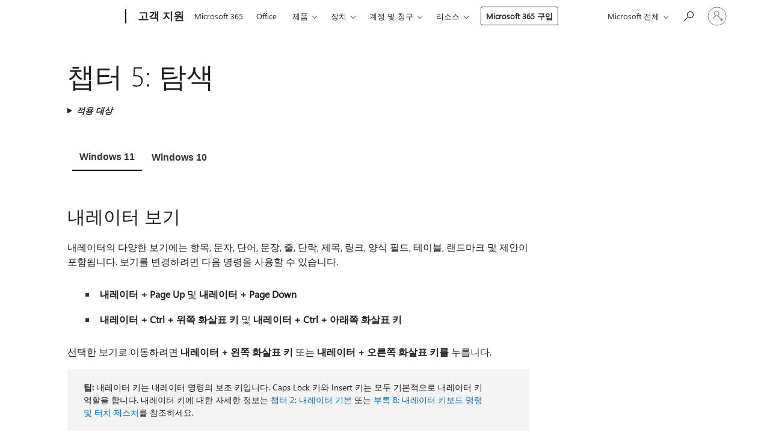

--- FILE ---
content_type: text/html; charset=utf-8
request_url: https://login.microsoftonline.com/common/oauth2/v2.0/authorize?client_id=ee272b19-4411-433f-8f28-5c13cb6fd407&redirect_uri=https%3A%2F%2Fsupport.microsoft.com%2Fsignin-oidc&response_type=code%20id_token&scope=openid%20profile%20offline_access&response_mode=form_post&nonce=639053819388050328.NWI4NGVhOTktNTM0Yi00NDg0LWJkOGUtZGEyNmRmNDc3N2IyMTEyM2M2YjMtM2Q3NC00MTVlLWJiMDQtZDI5N2MxNGU1MTJm&prompt=none&nopa=2&state=CfDJ8MF9taR5d3RHoynoKQkxN0Ai-_3eRgmTazdtoFb5PaKumsoK0EX6Gcwr_0HwLIn6C74KSEBcSf8ZpVdgzY_mZBn-PZ2SUgaiwSUR1ormL47t8PwMyLKclmRjO-tTPYYbuKTYm-QkOAf8-QO806bYeHWdsSvDMonxPvz5Vfc_C4k12C2V9rOKq-b7nuaWX5HRpvd8qcXVCdXZpXBo-qaOGlI4x7k_TKCF-qqQhvO6GGf2s62cmrsSJmfYWpeIe0VpwBheG_Uic92h-i6J07NzSq77Z_YpIiQeJAB_RqGytshb2DaOBPoAvCotJBVEDj6vwvkNs98h3FUKtpNN4BCIRBPoTvgqE82kuSGivaL4CRvw&x-client-SKU=ID_NET8_0&x-client-ver=8.12.1.0&sso_reload=true
body_size: 10002
content:


<!-- Copyright (C) Microsoft Corporation. All rights reserved. -->
<!DOCTYPE html>
<html>
<head>
    <title>Redirecting</title>
    <meta http-equiv="Content-Type" content="text/html; charset=UTF-8">
    <meta http-equiv="X-UA-Compatible" content="IE=edge">
    <meta name="viewport" content="width=device-width, initial-scale=1.0, maximum-scale=2.0, user-scalable=yes">
    <meta http-equiv="Pragma" content="no-cache">
    <meta http-equiv="Expires" content="-1">
    <meta name="PageID" content="FetchSessions" />
    <meta name="SiteID" content="" />
    <meta name="ReqLC" content="1033" />
    <meta name="LocLC" content="en-US" />

    
<meta name="robots" content="none" />

<script type="text/javascript" nonce='QGjt5nbCX7SuF6NhDAJsEg'>//<![CDATA[
$Config={"urlGetCredentialType":"https://login.microsoftonline.com/common/GetCredentialType?mkt=en-US","urlGoToAADError":"https://login.live.com/oauth20_authorize.srf?client_id=ee272b19-4411-433f-8f28-5c13cb6fd407\u0026scope=openid+profile+offline_access\u0026redirect_uri=https%3a%2f%2fsupport.microsoft.com%2fsignin-oidc\u0026response_type=code+id_token\u0026state=[base64]\u0026response_mode=form_post\u0026nonce=639053819388050328.NWI4NGVhOTktNTM0Yi00NDg0LWJkOGUtZGEyNmRmNDc3N2IyMTEyM2M2YjMtM2Q3NC00MTVlLWJiMDQtZDI5N2MxNGU1MTJm\u0026prompt=none\u0026x-client-SKU=ID_NET8_0\u0026x-client-Ver=8.12.1.0\u0026uaid=f84210b9e3594506877d69a6dc453dee\u0026msproxy=1\u0026issuer=mso\u0026tenant=common\u0026ui_locales=en-US\u0026epctrc=WLCyEKJcFzCyi9Ax3k86IH%2bgvLbd%2fCyU0TYRoTEb5SU%3d2%3a1%3aCANARY%3az2qp%2bOICkcWiiqRQnTEwP%2b5ERVLJWvfFBYI6o2D1PtA%3d\u0026epct=[base64]\u0026jshs=0\u0026nopa=2","urlAppError":"https://support.microsoft.com/signin-oidc","oAppRedirectErrorPostParams":{"error":"interaction_required","error_description":"Session information is not sufficient for single-sign-on.","state":"[base64]"},"iMaxStackForKnockoutAsyncComponents":10000,"fShowButtons":true,"urlCdn":"https://aadcdn.msftauth.net/shared/1.0/","urlDefaultFavicon":"https://aadcdn.msftauth.net/shared/1.0/content/images/favicon_a_eupayfgghqiai7k9sol6lg2.ico","urlPost":"/common/login","iPawnIcon":0,"sPOST_Username":"","fEnableNumberMatching":true,"sFT":"[base64]","sFTName":"flowToken","sCtx":"[base64]","fEnableOneDSClientTelemetry":true,"dynamicTenantBranding":null,"staticTenantBranding":null,"oAppCobranding":{},"iBackgroundImage":4,"arrSessions":[],"urlMsaStaticMeControl":"https://login.live.com/Me.htm?v=3","fApplicationInsightsEnabled":false,"iApplicationInsightsEnabledPercentage":0,"urlSetDebugMode":"https://login.microsoftonline.com/common/debugmode","fEnableCssAnimation":true,"fDisableAnimationIfAnimationEndUnsupported":true,"fSsoFeasible":true,"fAllowGrayOutLightBox":true,"fProvideV2SsoImprovements":true,"fUseMsaSessionState":true,"fIsRemoteNGCSupported":true,"urlLogin":"https://login.microsoftonline.com/common/reprocess?ctx=[base64]","urlDssoStatus":"https://login.microsoftonline.com/common/instrumentation/dssostatus","iSessionPullType":3,"fUseSameSite":true,"iAllowedIdentities":2,"isGlobalTenant":true,"uiflavor":1001,"fShouldPlatformKeyBeSuppressed":true,"fLoadStringCustomizationPromises":true,"fUseAlternateTextForSwitchToCredPickerLink":true,"fOfflineAccountVisible":false,"fEnableUserStateFix":true,"fShowAccessPassPeek":true,"fUpdateSessionPollingLogic":true,"fEnableShowPickerCredObservable":true,"fFetchSessionsSkipDsso":true,"fIsCiamUserFlowUxNewLogicEnabled":true,"fUseNonMicrosoftDefaultBrandingForCiam":true,"sCompanyDisplayName":"Microsoft Services","fRemoveCustomCss":true,"fFixUICrashForApiRequestHandler":true,"fShowUpdatedKoreanPrivacyFooter":true,"fUsePostCssHotfix":true,"fFixUserFlowBranding":true,"fEnablePasskeyNullFix":true,"fEnableRefreshCookiesFix":true,"fEnableWebNativeBridgeInterstitialUx":true,"fEnableWindowParentingFix":true,"fEnableNativeBridgeErrors":true,"urlAcmaServerPath":"https://login.microsoftonline.com","sTenantId":"common","sMkt":"en-US","fIsDesktop":true,"fUpdateConfigInit":true,"fLogDisallowedCssProperties":true,"fDisallowExternalFonts":true,"scid":1013,"hpgact":1800,"hpgid":7,"apiCanary":"[base64]","canary":"WLCyEKJcFzCyi9Ax3k86IH+gvLbd/CyU0TYRoTEb5SU=2:1:CANARY:z2qp+OICkcWiiqRQnTEwP+5ERVLJWvfFBYI6o2D1PtA=","sCanaryTokenName":"canary","fSkipRenderingNewCanaryToken":false,"fEnableNewCsrfProtection":true,"correlationId":"f84210b9-e359-4506-877d-69a6dc453dee","sessionId":"a96e8996-59e3-47ac-8e72-fa630bdb0600","sRingId":"R6","locale":{"mkt":"en-US","lcid":1033},"slMaxRetry":2,"slReportFailure":true,"strings":{"desktopsso":{"authenticatingmessage":"Trying to sign you in"}},"enums":{"ClientMetricsModes":{"None":0,"SubmitOnPost":1,"SubmitOnRedirect":2,"InstrumentPlt":4}},"urls":{"instr":{"pageload":"https://login.microsoftonline.com/common/instrumentation/reportpageload","dssostatus":"https://login.microsoftonline.com/common/instrumentation/dssostatus"}},"browser":{"ltr":1,"Chrome":1,"_Mac":1,"_M131":1,"_D0":1,"Full":1,"RE_WebKit":1,"b":{"name":"Chrome","major":131,"minor":0},"os":{"name":"OSX","version":"10.15.7"},"V":"131.0"},"watson":{"url":"/common/handlers/watson","bundle":"https://aadcdn.msftauth.net/ests/2.1/content/cdnbundles/watson.min_q5ptmu8aniymd4ftuqdkda2.js","sbundle":"https://aadcdn.msftauth.net/ests/2.1/content/cdnbundles/watsonsupportwithjquery.3.5.min_dc940oomzau4rsu8qesnvg2.js","fbundle":"https://aadcdn.msftauth.net/ests/2.1/content/cdnbundles/frameworksupport.min_oadrnc13magb009k4d20lg2.js","resetErrorPeriod":5,"maxCorsErrors":-1,"maxInjectErrors":5,"maxErrors":10,"maxTotalErrors":3,"expSrcs":["https://login.microsoftonline.com","https://aadcdn.msauth.net/","https://aadcdn.msftauth.net/",".login.microsoftonline.com"],"envErrorRedirect":true,"envErrorUrl":"/common/handlers/enverror"},"loader":{"cdnRoots":["https://aadcdn.msauth.net/","https://aadcdn.msftauth.net/"],"logByThrowing":true},"serverDetails":{"slc":"ProdSlices","dc":"NCUS","ri":"CH3XXXX","ver":{"v":[2,1,23276,2]},"rt":"2026-01-30T14:59:00","et":33},"clientEvents":{"enabled":true,"telemetryEnabled":true,"useOneDSEventApi":true,"flush":60000,"autoPost":true,"autoPostDelay":1000,"minEvents":1,"maxEvents":1,"pltDelay":500,"appInsightsConfig":{"instrumentationKey":"69adc3c768bd4dc08c19416121249fcc-66f1668a-797b-4249-95e3-6c6651768c28-7293","webAnalyticsConfiguration":{"autoCapture":{"jsError":true}}},"defaultEventName":"IDUX_ESTSClientTelemetryEvent_WebWatson","serviceID":3,"endpointUrl":""},"fApplyAsciiRegexOnInput":true,"country":"US","fBreakBrandingSigninString":true,"bsso":{"states":{"START":"start","INPROGRESS":"in-progress","END":"end","END_SSO":"end-sso","END_USERS":"end-users"},"nonce":"AwABEgEAAAADAOz_BQD0_wJw6J-ba5Sm-Rr9yl3wnyw3Ip4QQ_GfDFeVZvUYSprZVLQNBVV0jyZ-k-OI_lkz3J12Ka7QlfULfcR4P_TTosEgAA","overallTimeoutMs":4000,"telemetry":{"type":"ChromeSsoTelemetry","nonce":"AwABDwEAAAADAOz_BQD0__yr8HOEK7986tJlXQ2tq9LopiLFeHTro77HP4eaCsOjfQjYO-mxl8-_cElhEeqJh2l4qcV3BtKi_Tm20kYZSVFyNsdhxjVU1nt5b3OyA1hOIAA","reportStates":[]},"redirectEndStates":["end"],"cookieNames":{"aadSso":"AADSSO","winSso":"ESTSSSO","ssoTiles":"ESTSSSOTILES","ssoPulled":"SSOCOOKIEPULLED","userList":"ESTSUSERLIST"},"type":"chrome","reason":"Pull suppressed because it was already attempted and the current URL was reloaded."},"urlNoCookies":"https://login.microsoftonline.com/cookiesdisabled","fTrimChromeBssoUrl":true,"inlineMode":5,"fShowCopyDebugDetailsLink":true,"fTenantBrandingCdnAddEventHandlers":true,"fAddTryCatchForIFrameRedirects":true};
//]]></script> 
<script type="text/javascript" nonce='QGjt5nbCX7SuF6NhDAJsEg'>//<![CDATA[
!function(){var e=window,r=e.$Debug=e.$Debug||{},t=e.$Config||{};if(!r.appendLog){var n=[],o=0;r.appendLog=function(e){var r=t.maxDebugLog||25,i=(new Date).toUTCString()+":"+e;n.push(o+":"+i),n.length>r&&n.shift(),o++},r.getLogs=function(){return n}}}(),function(){function e(e,r){function t(i){var a=e[i];if(i<n-1){return void(o.r[a]?t(i+1):o.when(a,function(){t(i+1)}))}r(a)}var n=e.length;t(0)}function r(e,r,i){function a(){var e=!!s.method,o=e?s.method:i[0],a=s.extraArgs||[],u=n.$WebWatson;try{
var c=t(i,!e);if(a&&a.length>0){for(var d=a.length,l=0;l<d;l++){c.push(a[l])}}o.apply(r,c)}catch(e){return void(u&&u.submitFromException&&u.submitFromException(e))}}var s=o.r&&o.r[e];return r=r||this,s&&(s.skipTimeout?a():n.setTimeout(a,0)),s}function t(e,r){return Array.prototype.slice.call(e,r?1:0)}var n=window;n.$Do||(n.$Do={"q":[],"r":[],"removeItems":[],"lock":0,"o":[]});var o=n.$Do;o.when=function(t,n){function i(e){r(e,a,s)||o.q.push({"id":e,"c":a,"a":s})}var a=0,s=[],u=1;"function"==typeof n||(a=n,
u=2);for(var c=u;c<arguments.length;c++){s.push(arguments[c])}t instanceof Array?e(t,i):i(t)},o.register=function(e,t,n){if(!o.r[e]){o.o.push(e);var i={};if(t&&(i.method=t),n&&(i.skipTimeout=n),arguments&&arguments.length>3){i.extraArgs=[];for(var a=3;a<arguments.length;a++){i.extraArgs.push(arguments[a])}}o.r[e]=i,o.lock++;try{for(var s=0;s<o.q.length;s++){var u=o.q[s];u.id==e&&r(e,u.c,u.a)&&o.removeItems.push(u)}}catch(e){throw e}finally{if(0===--o.lock){for(var c=0;c<o.removeItems.length;c++){
for(var d=o.removeItems[c],l=0;l<o.q.length;l++){if(o.q[l]===d){o.q.splice(l,1);break}}}o.removeItems=[]}}}},o.unregister=function(e){o.r[e]&&delete o.r[e]}}(),function(e,r){function t(){if(!a){if(!r.body){return void setTimeout(t)}a=!0,e.$Do.register("doc.ready",0,!0)}}function n(){if(!s){if(!r.body){return void setTimeout(n)}t(),s=!0,e.$Do.register("doc.load",0,!0),i()}}function o(e){(r.addEventListener||"load"===e.type||"complete"===r.readyState)&&t()}function i(){
r.addEventListener?(r.removeEventListener("DOMContentLoaded",o,!1),e.removeEventListener("load",n,!1)):r.attachEvent&&(r.detachEvent("onreadystatechange",o),e.detachEvent("onload",n))}var a=!1,s=!1;if("complete"===r.readyState){return void setTimeout(n)}!function(){r.addEventListener?(r.addEventListener("DOMContentLoaded",o,!1),e.addEventListener("load",n,!1)):r.attachEvent&&(r.attachEvent("onreadystatechange",o),e.attachEvent("onload",n))}()}(window,document),function(){function e(){
return f.$Config||f.ServerData||{}}function r(e,r){var t=f.$Debug;t&&t.appendLog&&(r&&(e+=" '"+(r.src||r.href||"")+"'",e+=", id:"+(r.id||""),e+=", async:"+(r.async||""),e+=", defer:"+(r.defer||"")),t.appendLog(e))}function t(){var e=f.$B;if(void 0===d){if(e){d=e.IE}else{var r=f.navigator.userAgent;d=-1!==r.indexOf("MSIE ")||-1!==r.indexOf("Trident/")}}return d}function n(){var e=f.$B;if(void 0===l){if(e){l=e.RE_Edge}else{var r=f.navigator.userAgent;l=-1!==r.indexOf("Edge")}}return l}function o(e){
var r=e.indexOf("?"),t=r>-1?r:e.length,n=e.lastIndexOf(".",t);return e.substring(n,n+v.length).toLowerCase()===v}function i(){var r=e();return(r.loader||{}).slReportFailure||r.slReportFailure||!1}function a(){return(e().loader||{}).redirectToErrorPageOnLoadFailure||!1}function s(){return(e().loader||{}).logByThrowing||!1}function u(e){if(!t()&&!n()){return!1}var r=e.src||e.href||"";if(!r){return!0}if(o(r)){var i,a,s;try{i=e.sheet,a=i&&i.cssRules,s=!1}catch(e){s=!0}if(i&&!a&&s){return!0}
if(i&&a&&0===a.length){return!0}}return!1}function c(){function t(e){g.getElementsByTagName("head")[0].appendChild(e)}function n(e,r,t,n){var u=null;return u=o(e)?i(e):"script"===n.toLowerCase()?a(e):s(e,n),r&&(u.id=r),"function"==typeof u.setAttribute&&(u.setAttribute("crossorigin","anonymous"),t&&"string"==typeof t&&u.setAttribute("integrity",t)),u}function i(e){var r=g.createElement("link");return r.rel="stylesheet",r.type="text/css",r.href=e,r}function a(e){
var r=g.createElement("script"),t=g.querySelector("script[nonce]");if(r.type="text/javascript",r.src=e,r.defer=!1,r.async=!1,t){var n=t.nonce||t.getAttribute("nonce");r.setAttribute("nonce",n)}return r}function s(e,r){var t=g.createElement(r);return t.src=e,t}function d(e,r){if(e&&e.length>0&&r){for(var t=0;t<e.length;t++){if(-1!==r.indexOf(e[t])){return!0}}}return!1}function l(r){if(e().fTenantBrandingCdnAddEventHandlers){var t=d(E,r)?E:b;if(!(t&&t.length>1)){return r}for(var n=0;n<t.length;n++){
if(-1!==r.indexOf(t[n])){var o=t[n+1<t.length?n+1:0],i=r.substring(t[n].length);return"https://"!==t[n].substring(0,"https://".length)&&(o="https://"+o,i=i.substring("https://".length)),o+i}}return r}if(!(b&&b.length>1)){return r}for(var a=0;a<b.length;a++){if(0===r.indexOf(b[a])){return b[a+1<b.length?a+1:0]+r.substring(b[a].length)}}return r}function f(e,t,n,o){if(r("[$Loader]: "+(L.failMessage||"Failed"),o),w[e].retry<y){return w[e].retry++,h(e,t,n),void c._ReportFailure(w[e].retry,w[e].srcPath)}n&&n()}
function v(e,t,n,o){if(u(o)){return f(e,t,n,o)}r("[$Loader]: "+(L.successMessage||"Loaded"),o),h(e+1,t,n);var i=w[e].onSuccess;"function"==typeof i&&i(w[e].srcPath)}function h(e,o,i){if(e<w.length){var a=w[e];if(!a||!a.srcPath){return void h(e+1,o,i)}a.retry>0&&(a.srcPath=l(a.srcPath),a.origId||(a.origId=a.id),a.id=a.origId+"_Retry_"+a.retry);var s=n(a.srcPath,a.id,a.integrity,a.tagName);s.onload=function(){v(e,o,i,s)},s.onerror=function(){f(e,o,i,s)},s.onreadystatechange=function(){
"loaded"===s.readyState?setTimeout(function(){v(e,o,i,s)},500):"complete"===s.readyState&&v(e,o,i,s)},t(s),r("[$Loader]: Loading '"+(a.srcPath||"")+"', id:"+(a.id||""))}else{o&&o()}}var p=e(),y=p.slMaxRetry||2,m=p.loader||{},b=m.cdnRoots||[],E=m.tenantBrandingCdnRoots||[],L=this,w=[];L.retryOnError=!0,L.successMessage="Loaded",L.failMessage="Error",L.Add=function(e,r,t,n,o,i){e&&w.push({"srcPath":e,"id":r,"retry":n||0,"integrity":t,"tagName":o||"script","onSuccess":i})},L.AddForReload=function(e,r){
var t=e.src||e.href||"";L.Add(t,"AddForReload",e.integrity,1,e.tagName,r)},L.AddIf=function(e,r,t){e&&L.Add(r,t)},L.Load=function(e,r){h(0,e,r)}}var d,l,f=window,g=f.document,v=".css";c.On=function(e,r,t){if(!e){throw"The target element must be provided and cannot be null."}r?c.OnError(e,t):c.OnSuccess(e,t)},c.OnSuccess=function(e,t){if(!e){throw"The target element must be provided and cannot be null."}if(u(e)){return c.OnError(e,t)}var n=e.src||e.href||"",o=i(),s=a();r("[$Loader]: Loaded",e);var d=new c
;d.failMessage="Reload Failed",d.successMessage="Reload Success",d.Load(null,function(){if(o){throw"Unexpected state. ResourceLoader.Load() failed despite initial load success. ['"+n+"']"}s&&(document.location.href="/error.aspx?err=504")})},c.OnError=function(e,t){var n=e.src||e.href||"",o=i(),s=a();if(!e){throw"The target element must be provided and cannot be null."}r("[$Loader]: Failed",e);var u=new c;u.failMessage="Reload Failed",u.successMessage="Reload Success",u.AddForReload(e,t),
u.Load(null,function(){if(o){throw"Failed to load external resource ['"+n+"']"}s&&(document.location.href="/error.aspx?err=504")}),c._ReportFailure(0,n)},c._ReportFailure=function(e,r){if(s()&&!t()){throw"[Retry "+e+"] Failed to load external resource ['"+r+"'], reloading from fallback CDN endpoint"}},f.$Loader=c}(),function(){function e(){if(!E){var e=new h.$Loader;e.AddIf(!h.jQuery,y.sbundle,"WebWatson_DemandSupport"),y.sbundle=null,delete y.sbundle,e.AddIf(!h.$Api,y.fbundle,"WebWatson_DemandFramework"),
y.fbundle=null,delete y.fbundle,e.Add(y.bundle,"WebWatson_DemandLoaded"),e.Load(r,t),E=!0}}function r(){if(h.$WebWatson){if(h.$WebWatson.isProxy){return void t()}m.when("$WebWatson.full",function(){for(;b.length>0;){var e=b.shift();e&&h.$WebWatson[e.cmdName].apply(h.$WebWatson,e.args)}})}}function t(){if(!h.$WebWatson||h.$WebWatson.isProxy){if(!L&&JSON){try{var e=new XMLHttpRequest;e.open("POST",y.url),e.setRequestHeader("Accept","application/json"),
e.setRequestHeader("Content-Type","application/json; charset=UTF-8"),e.setRequestHeader("canary",p.apiCanary),e.setRequestHeader("client-request-id",p.correlationId),e.setRequestHeader("hpgid",p.hpgid||0),e.setRequestHeader("hpgact",p.hpgact||0);for(var r=-1,t=0;t<b.length;t++){if("submit"===b[t].cmdName){r=t;break}}var o=b[r]?b[r].args||[]:[],i={"sr":y.sr,"ec":"Failed to load external resource [Core Watson files]","wec":55,"idx":1,"pn":p.pgid||"","sc":p.scid||0,"hpg":p.hpgid||0,
"msg":"Failed to load external resource [Core Watson files]","url":o[1]||"","ln":0,"ad":0,"an":!1,"cs":"","sd":p.serverDetails,"ls":null,"diag":v(y)};e.send(JSON.stringify(i))}catch(e){}L=!0}y.loadErrorUrl&&window.location.assign(y.loadErrorUrl)}n()}function n(){b=[],h.$WebWatson=null}function o(r){return function(){var t=arguments;b.push({"cmdName":r,"args":t}),e()}}function i(){var e=["foundException","resetException","submit"],r=this;r.isProxy=!0;for(var t=e.length,n=0;n<t;n++){var i=e[n];i&&(r[i]=o(i))}
}function a(e,r,t,n,o,i,a){var s=h.event;return i||(i=l(o||s,a?a+2:2)),h.$Debug&&h.$Debug.appendLog&&h.$Debug.appendLog("[WebWatson]:"+(e||"")+" in "+(r||"")+" @ "+(t||"??")),$.submit(e,r,t,n,o||s,i,a)}function s(e,r){return{"signature":e,"args":r,"toString":function(){return this.signature}}}function u(e){for(var r=[],t=e.split("\n"),n=0;n<t.length;n++){r.push(s(t[n],[]))}return r}function c(e){for(var r=[],t=e.split("\n"),n=0;n<t.length;n++){var o=s(t[n],[]);t[n+1]&&(o.signature+="@"+t[n+1],n++),r.push(o)
}return r}function d(e){if(!e){return null}try{if(e.stack){return u(e.stack)}if(e.error){if(e.error.stack){return u(e.error.stack)}}else if(window.opera&&e.message){return c(e.message)}}catch(e){}return null}function l(e,r){var t=[];try{for(var n=arguments.callee;r>0;){n=n?n.caller:n,r--}for(var o=0;n&&o<w;){var i="InvalidMethod()";try{i=n.toString()}catch(e){}var a=[],u=n.args||n.arguments;if(u){for(var c=0;c<u.length;c++){a[c]=u[c]}}t.push(s(i,a)),n=n.caller,o++}}catch(e){t.push(s(e.toString(),[]))}
var l=d(e);return l&&(t.push(s("--- Error Event Stack -----------------",[])),t=t.concat(l)),t}function f(e){if(e){try{var r=/function (.{1,})\(/,t=r.exec(e.constructor.toString());return t&&t.length>1?t[1]:""}catch(e){}}return""}function g(e){if(e){try{if("string"!=typeof e&&JSON&&JSON.stringify){var r=f(e),t=JSON.stringify(e);return t&&"{}"!==t||(e.error&&(e=e.error,r=f(e)),(t=JSON.stringify(e))&&"{}"!==t||(t=e.toString())),r+":"+t}}catch(e){}}return""+(e||"")}function v(e){var r=[];try{
if(jQuery?(r.push("jQuery v:"+jQuery().jquery),jQuery.easing?r.push("jQuery.easing:"+JSON.stringify(jQuery.easing)):r.push("jQuery.easing is not defined")):r.push("jQuery is not defined"),e&&e.expectedVersion&&r.push("Expected jQuery v:"+e.expectedVersion),m){var t,n="";for(t=0;t<m.o.length;t++){n+=m.o[t]+";"}for(r.push("$Do.o["+n+"]"),n="",t=0;t<m.q.length;t++){n+=m.q[t].id+";"}r.push("$Do.q["+n+"]")}if(h.$Debug&&h.$Debug.getLogs){var o=h.$Debug.getLogs();o&&o.length>0&&(r=r.concat(o))}if(b){
for(var i=0;i<b.length;i++){var a=b[i];if(a&&"submit"===a.cmdName){try{if(JSON&&JSON.stringify){var s=JSON.stringify(a);s&&r.push(s)}}catch(e){r.push(g(e))}}}}}catch(e){r.push(g(e))}return r}var h=window,p=h.$Config||{},y=p.watson,m=h.$Do;if(!h.$WebWatson&&y){var b=[],E=!1,L=!1,w=10,$=h.$WebWatson=new i;$.CB={},$._orgErrorHandler=h.onerror,h.onerror=a,$.errorHooked=!0,m.when("jQuery.version",function(e){y.expectedVersion=e}),m.register("$WebWatson")}}(),function(){function e(e,r){
for(var t=r.split("."),n=t.length,o=0;o<n&&null!==e&&void 0!==e;){e=e[t[o++]]}return e}function r(r){var t=null;return null===u&&(u=e(i,"Constants")),null!==u&&r&&(t=e(u,r)),null===t||void 0===t?"":t.toString()}function t(t){var n=null;return null===a&&(a=e(i,"$Config.strings")),null!==a&&t&&(n=e(a,t.toLowerCase())),null!==n&&void 0!==n||(n=r(t)),null===n||void 0===n?"":n.toString()}function n(e,r){var n=null;return e&&r&&r[e]&&(n=t("errors."+r[e])),n||(n=t("errors."+e)),n||(n=t("errors."+c)),n||(n=t(c)),n}
function o(t){var n=null;return null===s&&(s=e(i,"$Config.urls")),null!==s&&t&&(n=e(s,t.toLowerCase())),null!==n&&void 0!==n||(n=r(t)),null===n||void 0===n?"":n.toString()}var i=window,a=null,s=null,u=null,c="GENERIC_ERROR";i.GetString=t,i.GetErrorString=n,i.GetUrl=o}(),function(){var e=window,r=e.$Config||{};e.$B=r.browser||{}}(),function(){function e(e,r,t){e&&e.addEventListener?e.addEventListener(r,t):e&&e.attachEvent&&e.attachEvent("on"+r,t)}function r(r,t){e(document.getElementById(r),"click",t)}
function t(r,t){var n=document.getElementsByName(r);n&&n.length>0&&e(n[0],"click",t)}var n=window;n.AddListener=e,n.ClickEventListenerById=r,n.ClickEventListenerByName=t}();
//]]></script> 
<script type="text/javascript" nonce='QGjt5nbCX7SuF6NhDAJsEg'>//<![CDATA[
!function(t,e){!function(){var n=e.getElementsByTagName("head")[0];n&&n.addEventListener&&(n.addEventListener("error",function(e){null!==e.target&&"cdn"===e.target.getAttribute("data-loader")&&t.$Loader.OnError(e.target)},!0),n.addEventListener("load",function(e){null!==e.target&&"cdn"===e.target.getAttribute("data-loader")&&t.$Loader.OnSuccess(e.target)},!0))}()}(window,document);
//]]></script>
    <script type="text/javascript" nonce='QGjt5nbCX7SuF6NhDAJsEg'>
        ServerData = $Config;
    </script>

    <script data-loader="cdn" crossorigin="anonymous" src="https://aadcdn.msftauth.net/shared/1.0/content/js/FetchSessions_Core_Zrgqf3NDZY6QoRSGjvZAAQ2.js" integrity='sha384-ZiCm7FNkvHCzGABuQsNqI+NbQpuukT8O8DH+5NRo+GBSrdhUPzoMJLcFvVj8ky+R' nonce='QGjt5nbCX7SuF6NhDAJsEg'></script>

</head>
<body data-bind="defineGlobals: ServerData" style="display: none">
</body>
</html>